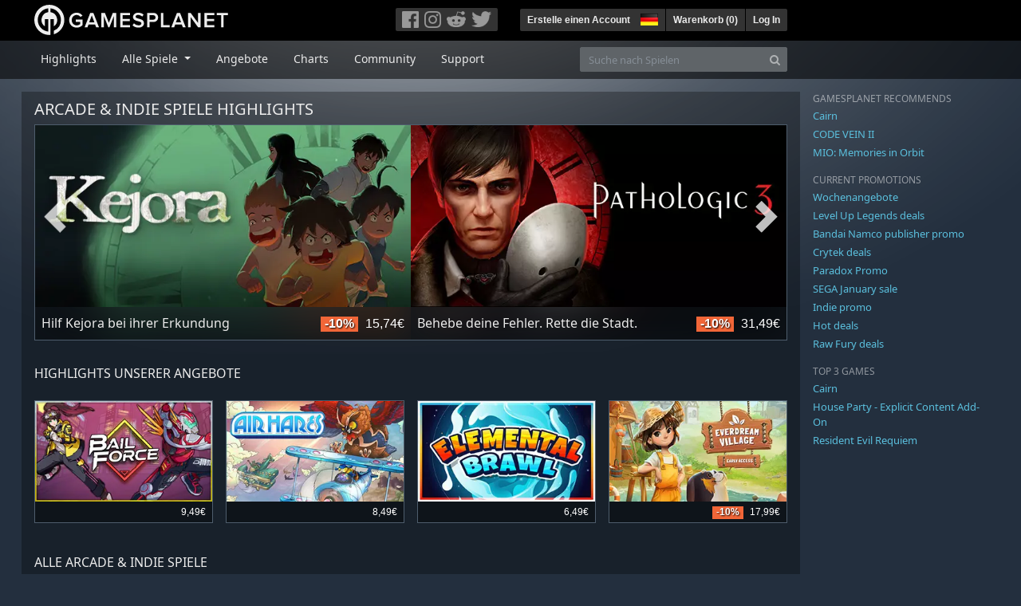

--- FILE ---
content_type: text/html; charset=utf-8
request_url: https://de.gamesplanet.com/games/arcade_indie?direction=asc&sort=released_at
body_size: 14882
content:
<!DOCTYPE html>
<html lang="de">
<head>
  <meta charset="utf-8">
  <meta http-equiv="X-UA-Compatible" content="IE=edge">
  <meta name="viewport" content="width=device-width, initial-scale=1, maximum-scale=1, shrink-to-fit=no, viewport-fit=auto">
  <meta name="robots" content="index,follow,all" />
  <meta http-equiv="x-dns-prefetch-control" content="on">
  <meta name="turbolinks-cache-control" content="no-cache">

  <title>Arcade &amp; Indie Spiele Download - Arcade &amp; Indie Games als Download online kaufen bei Gamesplanet.com</title>
  <meta name="description" content="Neuheiten und Klassiker: Arcade &amp; Indie Spiele kaufen und downloaden für PC oder Mac" />
  <meta name="keywords" content="Arcade &amp; Indiespiele, Arcade &amp; Indie games, Arcade &amp; Indie spiele download, Arcade &amp; Indie games download, Arcade &amp; Indie spiele kaufen, Arcade &amp; Indie games kaufen" />

  <link rel="dns-prefetch" href="https://gpstatic.com" crossorigin>
  <link rel="preconnect" href="https://gpstatic.com">
  <link rel="dns-prefetch" href="https://secure.gravatar.com" crossorigin>
  <link rel="preconnect" href="https://secure.gravatar.com">
  <link rel="icon" type="image/svg+xml" href="https://gpstatic.com/assets/gamesplanet_com_circle_media-dfe8067c82a620c4d65f21a92d5874c0e38e9ada6752f9d1cbeb74483ee90faf.svg?t=1769789396" sizes="any" id="gpfavicon">
  <link rel="canonical" href="https://de.gamesplanet.com/games/arcade_indie">

  <link rel="stylesheet" media="all" href="https://gpstatic.com/assets/application-dc47d68d7eec9e32323623cf979b0e1394fe5acd6548b01a1f4374960e0bcf4f.css" data-turbolinks-track="reload" />
  <script type="text/javascript">// These polys allow for inline scripts while AppOS is being loaded asynchronously
// They will all be executed with their &quot;this&quot; and first argument set to the booted application
//
// NOTE: Despite their names resembling the AppOS events they will all be executed
//       every time the page loads, just at a different point in time.
window.AppOSBoot = function(f) { if (!window.AppOS_Boot) { window.AppOS_Boot = []; }; window.AppOS_Boot.push(f) };
window.AppOSDocumentLoad = function(f) { if (!window.AppOS_DL) { window.AppOS_DL = []; }; window.AppOS_DL.push(f) };
window.AppOSPageLoad = function(f) { if (!window.AppOS_PL) { window.AppOS_PL = []; }; window.AppOS_PL.push(f) };
</script>
  <script src="https://gpstatic.com/assets/application-c42fa54681ecd6c8afceeeb3bab7d82db9a1ff58af287f1385892b09a0b1c947.js" data-turbolinks-track="reload" defer="defer"></script>

  <link rel="alternate" href="https://de.gamesplanet.com/games/arcade_indie" hreflang="de-DE" />
<link rel="alternate" href="https://fr.gamesplanet.com/games/arcade_indie" hreflang="fr-FR" />
<link rel="alternate" href="https://uk.gamesplanet.com/games/arcade_indie" hreflang="en-GB" />
<link rel="alternate" href="https://us.gamesplanet.com/games/arcade_indie" hreflang="en-US" />


  
  <meta name="csrf-param" content="authenticity_token" />
<meta name="csrf-token" content="hTUI4SnbzGmfyuIqTq44YpFWj2LU1jAjMxwFTI59lyuNw0yupAkM-qZEMMEzCDgsrUPhfqUuxfiuzn3K7N4RkQ" />
  <link rel="icon" sizes="192x192" href="/images/touch_icons/touch-icon-192x192.png">
<link rel="apple-touch-icon-precomposed" sizes="180x180" href="/images/touch_icons/apple-touch-icon-180x180-precomposed.png">
<link rel="apple-touch-icon-precomposed" sizes="152x152" href="/images/touch_icons/apple-touch-icon-152x152-precomposed.png">
<link rel="apple-touch-icon-precomposed" sizes="144x144" href="/images/touch_icons/apple-touch-icon-144x144-precomposed.png">
<link rel="apple-touch-icon-precomposed" sizes="120x120" href="/images/touch_icons/apple-touch-icon-120x120-precomposed.png">
<link rel="apple-touch-icon-precomposed" sizes="114x114" href="/images/touch_icons/apple-touch-icon-114x114-precomposed.png">
<link rel="apple-touch-icon-precomposed" sizes="76x76" href="/images/touch_icons/apple-touch-icon-76x76-precomposed.png">
<link rel="apple-touch-icon-precomposed" sizes="72x72" href="/images/touch_icons/apple-touch-icon-72x72-precomposed.png">
<link rel="apple-touch-icon-precomposed" href="/images/touch_icons/apple-touch-icon-precomposed.png">

  


</head>

<body  data-hk="b679e0eb-286b-4234-ac92-844dc7068837">
  <div data-appos-jserror="false"></div>
  <nav class="navbar navbar-dark bg-black nav-gp-top px-0">
  <div class="container pl-0">
    <div class="col-12 col-xl-10 gp-xl-main">
      <a class="navbar-brand pb-1 py-md-0 d-none d-sm-inline-block" href="/"><img height="38" alt="Gamesplanet.com" loading="lazy" decoding="async" src="https://gpstatic.com/assets/gamesplanet_com-c7cdb0f0005728229549c9b6506e1cbc48b94ee81723f51c81c8ad97bd630d84.svg" /></a>
      <a class="navbar-brand pb-1 py-md-0 d-inline-block d-sm-none" href="/"><img height="38" alt="Gamesplanet.com" loading="lazy" decoding="async" src="https://gpstatic.com/assets/gamesplanet_com_circle-4aac2ab0b9700fc58cb2631f1fd5d12fb5b162d956ab2c217dc61ec92d827d2e.svg" /></a>
      <button class="navbar-toggler bg-dark-gray border-0 d-inline-block d-lg-none pull-right mt-1 ml-3" type="button" data-toggle="collapse" data-target="#gpSiteNav">
        <span class="navbar-toggler-icon"></span>
        <span><i class="fa fa-search" style="white-space: nowrap"></i> </span>
      </button>
      <div class="pull-right mt-1">
        <div class="d-none d-lg-inline-block">
          <div class="btn-group mr-4" role="group">
            <div class="nav-item nav-item-social btn bg-dark-gray p-0"><a target="_blank" rel="noopener" class="nav-link p-0 pl-1" href="https://www.facebook.com/GamesplanetDeutschland"><img alt="Facebook" src="https://gpstatic.com/assets/get_in_touch/h-facebook-grey-13a843b391795abd42e99c1b0a6244be354ebbd80281c47ab70cb9d384260484.png" width="21" height="21" /></a></div>
            <div class="nav-item nav-item-social btn bg-dark-gray p-0"><a target="_blank" rel="noopener" class="nav-link p-0" href="https://www.instagram.com/gamesplanet_com/"><img alt="Instagram" src="https://gpstatic.com/assets/get_in_touch/h-instagram-grey-335e2af1e557d7456d7c6dfca6eabfdc0850012846c0cb27b5f048e5f64b7e56.png" width="21" height="21" /></a></div>
            <div class="nav-item nav-item-social btn bg-dark-gray p-0"><a target="_blank" rel="noopener" class="nav-link p-0" href="https://www.reddit.com/user/Gamesplanet/submitted/"><img alt="Reddit" src="https://gpstatic.com/assets/get_in_touch/h-reddit-grey-3742e9841d9d2fca4b301c7ad2d794f5d489e53a9e19921266f8911e1f0d4890.png" width="24" height="20" /></a></div>
            <div class="nav-item nav-item-social btn bg-dark-gray p-0"><a target="_blank" rel="noopener" class="nav-link p-0 pr-1" href="https://twitter.com/gamesplanet_com"><img alt="Twitter" src="https://gpstatic.com/assets/get_in_touch/h-twitter-grey-31fe64f758a401bca827a76b1a5f4813c36e642a74623fafbfc291d041b2e72b.png" width="25" height="20" /></a></div>
          </div>
        </div>
        <div class="btn-group d-none d-lg-inline-flex" role="group">
    <div class="nav-item btn bg-dark-gray p-0 px-1"><a class="nav-link p-1" data-login-required="registration" href="#open=registration">Erstelle einen Account</a></div>
    <div class="nav-item btn bg-dark-gray p-0 pr-2 dropdown zindex100"><a class="nav-link dropdown-toggle dropdown-toggle-noarrow p-0" href="#" id="tenant-select-dropdown" role="button" data-toggle="dropdown">
  <img class="ml-1" style="vertical-align: -7px;" alt="DE" src="https://gpstatic.com/images/flags/48x32/DE.png" width="22" height="15" />
</a>
<div class="dropdown-menu shadow">
  <span class="dropdown-item">
    <img class="mr-1" alt="DE" src="https://gpstatic.com/images/flags/48x32/DE.png" width="22" height="15" /> Deutschland / EUR
  </span>
  <div class="dropdown-divider"></div>
    <a class="dropdown-item" href="https://fr.gamesplanet.com/">
      <img class="mr-1" alt="FR" src="https://gpstatic.com/images/flags/48x32/FR.png" width="22" height="15" /> France / EUR
</a>    <a class="dropdown-item" href="https://uk.gamesplanet.com/">
      <img class="mr-1" alt="GB" src="https://gpstatic.com/images/flags/48x32/GB.png" width="22" height="15" /> United Kingdom / GBP
</a>    <a class="dropdown-item" href="https://us.gamesplanet.com/">
      <img class="mr-1" alt="US" src="https://gpstatic.com/images/flags/48x32/US.png" width="22" height="15" /> United States / USD
</a></div>
</div>
    <div class="nav-item btn bg-dark-gray p-0 px-1 separator"><a class="nav-link p-1 " href="/cart">Warenkorb (<span class="cart_count">0</span>)</a></div>
    <div class="nav-item btn bg-dark-gray p-0 px-1 separator"><a class="nav-link p-1" data-login-required="true" href="#open=login">Log In</a></div>
</div>

        <div class="btn-group d-inline-flex d-lg-none" role="group">
  <a class="btn bg-dark-gray " href="/cart"><i class="fa fa-shopping-cart" style="white-space: nowrap"></i> (<span class="cart_count">0</span>)</a>
  <div class="btn-group" role="group">
    <a href="#" class="btn bg-dark-gray dropdown-toggle" id="mobile-user-account" data-toggle="dropdown" aria-haspopup="true" aria-expanded="false">
      <i class="fa fa-user" style="white-space: nowrap"></i> 
    </a>
    <div class="dropdown-menu dropdown-menu-right" style="max-width: 270px;" aria-labelledby="mobile-user-account">
        <a class="dropdown-item" data-login-required="true" href="#open=login">Log In</a>
        <a class="dropdown-item" data-login-required="registration" href="#open=registration">Erstelle einen Account</a>
    </div>
  </div>
</div>

      </div>
    </div>
  </div>
</nav>

  <nav class="navbar navbar-expand-lg navbar-dark bg-black-fade mb-3 p-0 pb-lg-1">
  <div class="container pl-0">
    <div class="col-12 col-xl-10 gp-xl-main">
      <div class="collapse navbar-collapse" id="gpSiteNav">
        <div id="quick_search" class="mt-1 mt-lg-0 mb-lg-0 order-2">
          <form id="quick_search_form" class="form-inline d-flex flex-nowrap" action="/search" accept-charset="UTF-8" method="get">
            <div class="input-group mt-1 w-100">
              <input type="text" name="query" id="query" placeholder="Suche nach Spielen" autocomplete="off" class="form-control typeahead" data-query-url="/quick_search?query=%3Avalue" aria-label="Suche nach Spielen" />
              <div class="input-group-append">
                <button class="btn btn-secondary py-0 px-2 text-muted" type="submit" aria-label="Search" ><i class="fa fa-search" style="white-space: nowrap"></i> </button>
              </div>
            </div>
</form>        </div>
        <div class="navbar-nav my-1 mr-auto order-1">
          <div class="nav-item mr-3">
            <a class="nav-link text-body pt-2 pr-2 pb-0 pl-2 mb-1 mob16" href="/">Highlights</a>
          </div>
          <div class="nav-item mr-3 dropdown">
            <a class="nav-link text-body pt-2 pr-2 pb-0 pl-2 mb-1 dropdown-toggle mob16" href="#" id="gp-site-nav-dropdown" role="button" data-toggle="dropdown">
              Alle Spiele
            </a>
            <div class="dropdown-menu shadow">
              <div class="container dropdown-multi-col">
                <div class="row">
                  <div class="col-12 col-md-6">
                    <div class="nav-header bg-light p-1 small text-uppercase">Genre</div>
                    <div class="dropdown-divider"></div>
                    <a class="dropdown-item" href="/games/action">Action</a>
                    <a class="dropdown-item" href="/games/adventure">Adventure</a>
                    <a class="dropdown-item" href="/games/rpg">RPG (Rollenspiel)</a>
                    <a class="dropdown-item" href="/games/mmo">MMO</a>
                    <a class="dropdown-item" href="/games/strategy">Strategie</a>
                    <a class="dropdown-item" href="/games/simulation">Simulation</a>
                    <a class="dropdown-item" href="/games/arcade_indie">Arcade &amp; Indie</a>
                    <a class="dropdown-item" href="/games/sport">Sport</a>
                    <div class="nav-header bg-light mt-3 p-1 small text-uppercase">Sonstiges</div>
                    <div class="dropdown-divider"></div>
                    <a class="dropdown-item" href="/games/coming-soon">Coming Soon</a>
                    <a class="dropdown-item" href="/games/games-18">Ab 18</a>
                    <a class="dropdown-item" href="/games/mac">Spiele für den Mac</a>
                    <a class="dropdown-item" href="/games/linux">Spiele für Linux</a>
                    <a class="dropdown-item" href="/publishers">Publishers</a>
                  </div>
                  <div class="col-12 col-md-6 mt-3 mt-md-0">
                    <div class="nav-header bg-light p-1 small text-uppercase">Aktivierung</div>
                    <div class="dropdown-divider"></div>
                    <a class="dropdown-item" href="/search?dt=epic">Epic</a>
                    <a class="dropdown-item" href="/search?dt=giants">Giants</a>
                    <a class="dropdown-item" href="/search?dt=gog">GOG</a>
                    <a class="dropdown-item" href="/search?dt=msstore">Microsoft Store</a>
                    <a class="dropdown-item" href="/search?dt=rockstarsocial">Rockstar Social Club</a>
                    <a class="dropdown-item" href="/search?dt=steam">Steam</a>
                    <a class="dropdown-item" href="/search?dt=uplay_silent">Ubisoft Connect</a>
                    <a class="dropdown-item" href="/search?dt=zenimax">Zenimax</a>
                  </div>
                </div>
              </div>
            </div>
          </div>
          <div class="nav-item mr-3">
            <a class="nav-link text-body pt-2 pr-2 pb-0 pl-2 mb-1 mob16" href="/games/offers">Angebote</a>
          </div>
          <div class="nav-item mr-3">
            <a class="nav-link text-body pt-2 pr-2 pb-0 pl-2 mb-1 mob16" href="/games/charts">Charts</a>
          </div>
          <div class="nav-item mr-3">
            <a class="nav-link text-body pt-2 pr-2 pb-0 pl-2 mb-1 mob16" href="/community/news_updates">Community</a>
          </div>
          <div class="nav-item mr-3">
            <a class="nav-link text-body pt-2 pr-2 pb-0 pl-2 mb-1 mob16" data-turbolinks="false" href="/support">Support</a>
          </div>
        </div>
      </div>
    </div>
  </div>
</nav>


  
  <div class="container">
    
    
    <div class="row">
      <div class="col-12 col-xl-10 gp-xl-main">
        <div class="row row-page-ctn">
          
          

<div class="col-12">
  <h2 class="text-uppercase">Arcade &amp; Indie Spiele Highlights <span class="d-none">bei Gamesplanet.com</span></h2>
<div class="slick-slider-1-lg-2 mb-3 d-none">
    <div class="hide-base-price no-gutters">
      <div class="col-12">
        <div class="card overflow-hidden card-highlight prod_class_620">
          <div class="blurred-background" style="background-image: url(&quot;https://gpstatic.com/acache/81/06/1/de/t620x300-32e881e9864c08e7479a1de1ddf67921.jpg&quot;);"></div>
          <a class="responsive-img img-620" href="/game/elemental-brawl-steam-key--8106-1">
            <img class="card-img-top" alt="Elemental Brawl" loading="lazy" decoding="async" src="https://gpstatic.com/acache/81/06/1/de/t620x300-32e881e9864c08e7479a1de1ddf67921.jpg" />
            
            
</a>          <div class="card-body p-2">
            <span class="position-relative d-none d-sm-inline-block"><span class="d-none"><a href="/game/elemental-brawl-steam-key--8106-1">Elemental Brawl</a> / </span>Multiplayer-Partyspiel für alle</span>
            <span class="position-relative d-inline-block d-sm-none">&nbsp;</span>
            <span class="position-relative pull-right"><span class="prices">


<span class="price_current">6,49€</span> </span></span>
          </div>
        </div>
      </div>
    </div>
    <div class="hide-base-price no-gutters">
      <div class="col-12">
        <div class="card overflow-hidden card-highlight prod_class_620">
          <div class="blurred-background" style="background-image: url(&quot;https://gpstatic.com/acache/81/16/1/de/t620x300-04da2564b1a81c7cb8e6be9f1d4e4f6e.jpg&quot;);"></div>
          <a class="responsive-img img-620" href="/game/kejora-steam-key--8116-1">
            <img class="card-img-top" alt="Kejora" loading="lazy" decoding="async" src="https://gpstatic.com/acache/81/16/1/de/t620x300-04da2564b1a81c7cb8e6be9f1d4e4f6e.jpg" />
            
            
</a>          <div class="card-body p-2">
            <span class="position-relative d-none d-sm-inline-block"><span class="d-none"><a href="/game/kejora-steam-key--8116-1">Kejora</a> / </span>Hilf Kejora bei ihrer Erkundung</span>
            <span class="position-relative d-inline-block d-sm-none">&nbsp;</span>
            <span class="position-relative pull-right"><span class="prices">
<span class="price_base"><strike>17,49€</strike></span>
<span class="price_saving false">-10%</span>
<span class="price_current">15,74€</span> </span></span>
          </div>
        </div>
      </div>
    </div>
    <div class="hide-base-price no-gutters">
      <div class="col-12">
        <div class="card overflow-hidden card-highlight prod_class_620">
          <div class="blurred-background" style="background-image: url(&quot;https://gpstatic.com/acache/81/36/1/de/t620x300-8e5d8c908090d2b91774b5c9bdb348bf.jpg&quot;);"></div>
          <a class="responsive-img img-620" href="/game/pathologic-3-steam-key--8136-1">
            <img class="card-img-top" alt="Pathologic 3" loading="lazy" decoding="async" src="https://gpstatic.com/acache/81/36/1/de/t620x300-8e5d8c908090d2b91774b5c9bdb348bf.jpg" />
            
            
</a>          <div class="card-body p-2">
            <span class="position-relative d-none d-sm-inline-block"><span class="d-none"><a href="/game/pathologic-3-steam-key--8136-1">Pathologic 3</a> / </span>Behebe deine Fehler. Rette die Stadt.</span>
            <span class="position-relative d-inline-block d-sm-none">&nbsp;</span>
            <span class="position-relative pull-right"><span class="prices">
<span class="price_base"><strike>34,99€</strike></span>
<span class="price_saving false">-10%</span>
<span class="price_current">31,49€</span> </span></span>
          </div>
        </div>
      </div>
    </div>
    <div class="hide-base-price no-gutters">
      <div class="col-12">
        <div class="card overflow-hidden card-highlight prod_class_620">
          <div class="blurred-background" style="background-image: url(&quot;https://gpstatic.com/acache/69/58/4/de/t620x300-579da290045fa6226fcc2b024992cf2a.jpg&quot;);"></div>
          <a class="responsive-img img-620" href="/game/reus-2-grasslands-steam-key--6958-4">
            <img class="card-img-top" alt="Reus 2 - Grasslands" loading="lazy" decoding="async" src="https://gpstatic.com/acache/69/58/4/de/t620x300-579da290045fa6226fcc2b024992cf2a.jpg" />
            
            <div class="class-dlc"></div>
</a>          <div class="card-body p-2">
            <span class="position-relative d-none d-sm-inline-block"><span class="d-none"><a href="/game/reus-2-grasslands-steam-key--6958-4">Reus 2 - Grasslands</a> / </span>Jetzt verfügbar</span>
            <span class="position-relative d-inline-block d-sm-none">&nbsp;</span>
            <span class="position-relative pull-right"><span class="prices">
<span class="price_base"><strike>7,99€</strike></span>
<span class="price_saving false">-17%</span>
<span class="price_current">6,62€</span> </span></span>
          </div>
        </div>
      </div>
    </div>
    <div class="hide-base-price no-gutters">
      <div class="col-12">
        <div class="card overflow-hidden card-highlight prod_class_620">
          <div class="blurred-background" style="background-image: url(&quot;https://gpstatic.com/acache/80/83/1/de/t620x300-309fb11672d312de84caed94b94fe65a.jpg&quot;);"></div>
          <a class="responsive-img img-620" href="/game/everdream-village-steam-key--8083-1">
            <img class="card-img-top" alt="Everdream Village" loading="lazy" decoding="async" src="https://gpstatic.com/acache/80/83/1/de/t620x300-309fb11672d312de84caed94b94fe65a.jpg" />
            
            
</a>          <div class="card-body p-2">
            <span class="position-relative d-none d-sm-inline-block"><span class="d-none"><a href="/game/everdream-village-steam-key--8083-1">Everdream Village</a> / </span>Baue deine Traumfarm</span>
            <span class="position-relative d-inline-block d-sm-none">&nbsp;</span>
            <span class="position-relative pull-right"><span class="prices">
<span class="price_base"><strike>19,99€</strike></span>
<span class="price_saving false">-10%</span>
<span class="price_current">17,99€</span> </span></span>
          </div>
        </div>
      </div>
    </div>
    <div class="hide-base-price no-gutters">
      <div class="col-12">
        <div class="card overflow-hidden card-highlight prod_class_620">
          <div class="blurred-background" style="background-image: url(&quot;https://gpstatic.com/acache/66/22/3/de/t620x300-227213ed01d5e9ceacdcfc75e666dbd7.jpg&quot;);"></div>
          <a class="responsive-img img-620" href="/game/songs-of-silence-celestial-church-expansion-steam-key--6622-3">
            <img class="card-img-top" alt="Songs of Silence - Celestial Church Expansion" loading="lazy" decoding="async" src="https://gpstatic.com/acache/66/22/3/de/t620x300-227213ed01d5e9ceacdcfc75e666dbd7.jpg" />
            
            <div class="class-dlc"></div>
</a>          <div class="card-body p-2">
            <span class="position-relative d-none d-sm-inline-block"><span class="d-none"><a href="/game/songs-of-silence-celestial-church-expansion-steam-key--6622-3">Songs of Silence - Celestial Church Expansion</a> / </span>Jetzt verfügbar</span>
            <span class="position-relative d-inline-block d-sm-none">&nbsp;</span>
            <span class="position-relative pull-right"><span class="prices">
<span class="price_base"><strike>12,99€</strike></span>
<span class="price_saving false">-10%</span>
<span class="price_current">11,69€</span> </span></span>
          </div>
        </div>
      </div>
    </div>
    <div class="hide-base-price no-gutters">
      <div class="col-12">
        <div class="card overflow-hidden card-highlight prod_class_620">
          <div class="blurred-background" style="background-image: url(&quot;https://gpstatic.com/acache/71/63/1/de/t620x300-0955fff020132406ee1eb616d7d499ce.jpg&quot;);"></div>
          <a class="responsive-img img-620" href="/game/mio-memories-in-orbit-steam-key--7163-1">
            <img class="card-img-top" alt="MIO: Memories in Orbit" loading="lazy" decoding="async" src="https://gpstatic.com/acache/71/63/1/de/t620x300-0955fff020132406ee1eb616d7d499ce.jpg" />
            
            
</a>          <div class="card-body p-2">
            <span class="position-relative d-none d-sm-inline-block"><span class="d-none"><a href="/game/mio-memories-in-orbit-steam-key--7163-1">MIO: Memories in Orbit</a> / </span>Erkunde eine fesselnde Welt!</span>
            <span class="position-relative d-inline-block d-sm-none">&nbsp;</span>
            <span class="position-relative pull-right"><span class="prices">
<span class="price_base"><strike>19,99€</strike></span>
<span class="price_saving false">-10%</span>
<span class="price_current">17,99€</span> </span></span>
          </div>
        </div>
      </div>
    </div>
    <div class="hide-base-price no-gutters">
      <div class="col-12">
        <div class="card overflow-hidden card-highlight prod_class_620">
          <div class="blurred-background" style="background-image: url(&quot;https://gpstatic.com/acache/76/44/2/de/t620x300-f445935ddc23a73896cedeb1b7d113b8.jpg&quot;);"></div>
          <a class="responsive-img img-620" href="/game/city-tales-medieval-era-fluffy-companions-steam-key--7644-2">
            <img class="card-img-top" alt="City Tales - Medieval Era - Fluffy Companions" loading="lazy" decoding="async" src="https://gpstatic.com/acache/76/44/2/de/t620x300-f445935ddc23a73896cedeb1b7d113b8.jpg" />
            
            <div class="class-dlc"></div>
</a>          <div class="card-body p-2">
            <span class="position-relative d-none d-sm-inline-block"><span class="d-none"><a href="/game/city-tales-medieval-era-fluffy-companions-steam-key--7644-2">City Tales - Medieval Era - Fluffy Companions</a> / </span>Jetzt verfügbar</span>
            <span class="position-relative d-inline-block d-sm-none">&nbsp;</span>
            <span class="position-relative pull-right"><span class="prices">
<span class="price_base"><strike>2,99€</strike></span>
<span class="price_saving false">-15%</span>
<span class="price_current">2,54€</span> </span></span>
          </div>
        </div>
      </div>
    </div>
    <div class="hide-base-price no-gutters">
      <div class="col-12">
        <div class="card overflow-hidden card-highlight prod_class_620">
          <div class="blurred-background" style="background-image: url(&quot;https://gpstatic.com/acache/81/35/1/de/t620x300-6e345e7f2a170138fe87fa9a5430bb63.jpg&quot;);"></div>
          <a class="responsive-img img-620" href="/game/air-hares-steam-key--8135-1">
            <img class="card-img-top" alt="Air Hares" loading="lazy" decoding="async" src="https://gpstatic.com/acache/81/35/1/de/t620x300-6e345e7f2a170138fe87fa9a5430bb63.jpg" />
            
            
</a>          <div class="card-body p-2">
            <span class="position-relative d-none d-sm-inline-block"><span class="d-none"><a href="/game/air-hares-steam-key--8135-1">Air Hares</a> / </span>Werde ein Air Hare!</span>
            <span class="position-relative d-inline-block d-sm-none">&nbsp;</span>
            <span class="position-relative pull-right"><span class="prices">


<span class="price_current">8,49€</span> </span></span>
          </div>
        </div>
      </div>
    </div>
    <div class="hide-base-price no-gutters">
      <div class="col-12">
        <div class="card overflow-hidden card-highlight prod_class_620">
          <div class="blurred-background" style="background-image: url(&quot;https://gpstatic.com/acache/81/11/1/de/t620x300-6e5b893aa218e30be97fc77014a423bd.jpg&quot;);"></div>
          <a class="responsive-img img-620" href="/game/bail-force-cyberpunk-bounty-hunters-steam-key--8111-1">
            <img class="card-img-top" alt="Bail Force: Cyberpunk Bounty Hunters" loading="lazy" decoding="async" src="https://gpstatic.com/acache/81/11/1/de/t620x300-6e5b893aa218e30be97fc77014a423bd.jpg" />
            
            
</a>          <div class="card-body p-2">
            <span class="position-relative d-none d-sm-inline-block"><span class="d-none"><a href="/game/bail-force-cyberpunk-bounty-hunters-steam-key--8111-1">Bail Force: Cyberpunk Bounty Hunters</a> / </span>Jetzt verfügbar</span>
            <span class="position-relative d-inline-block d-sm-none">&nbsp;</span>
            <span class="position-relative pull-right"><span class="prices">


<span class="price_current">9,49€</span> </span></span>
          </div>
        </div>
      </div>
    </div>
</div>

    <div class="row mb-3"><h3 class="ml-2 text-uppercase mt-3 mb-4">Highlights unserer Angebote</h3>
<div class="col-12">
  <div class="row">
          <div class="col-6 col-md-3 mb-4" data-tipped-ajax="true" data-tipped-options="ajax: { url: '/game/bail-force-cyberpunk-bounty-hunters-steam-key--8111-1/tipped_snippet' }">
            <div class="card mt-0 card-highlight hide-base-price prod_class_300 card-border-hover">
              <a class="responsive-img img-300" href="/game/bail-force-cyberpunk-bounty-hunters-steam-key--8111-1">
                <img class="card-img-top" alt="Bail Force: Cyberpunk Bounty Hunters" loading="lazy" decoding="async" src="https://gpstatic.com/acache/81/11/1/de/t300x170-74eaeff2b049133f07b797968d35bad2.jpg" />
                
</a>              <div class="card-body p-1 px-2 hide-base-price">
                <span class="d-none"><a href="/game/bail-force-cyberpunk-bounty-hunters-steam-key--8111-1">Bail Force: Cyberpunk Bounty Hunters</a></span>
                  <span class="pull-right font075"><span class="prices">


<span class="price_current">9,49€</span> </span></span>
              </div>
            </div>
          </div>
          <div class="col-6 col-md-3 mb-4" data-tipped-ajax="true" data-tipped-options="ajax: { url: '/game/air-hares-steam-key--8135-1/tipped_snippet' }">
            <div class="card mt-0 card-highlight hide-base-price prod_class_300 card-border-hover">
              <a class="responsive-img img-300" href="/game/air-hares-steam-key--8135-1">
                <img class="card-img-top" alt="Air Hares" loading="lazy" decoding="async" src="https://gpstatic.com/acache/81/35/1/de/t300x170-389cab52fd7ac2cf107184d0ee32eefb.jpg" />
                
</a>              <div class="card-body p-1 px-2 hide-base-price">
                <span class="d-none"><a href="/game/air-hares-steam-key--8135-1">Air Hares</a></span>
                  <span class="pull-right font075"><span class="prices">


<span class="price_current">8,49€</span> </span></span>
              </div>
            </div>
          </div>
          <div class="col-6 col-md-3 mb-4" data-tipped-ajax="true" data-tipped-options="ajax: { url: '/game/elemental-brawl-steam-key--8106-1/tipped_snippet' }">
            <div class="card mt-0 card-highlight hide-base-price prod_class_300 card-border-hover">
              <a class="responsive-img img-300" href="/game/elemental-brawl-steam-key--8106-1">
                <img class="card-img-top" alt="Elemental Brawl" loading="lazy" decoding="async" src="https://gpstatic.com/acache/81/06/1/de/t300x170-cd1e48bd5a45bd2a4e77d1965c7db86c.jpg" />
                
</a>              <div class="card-body p-1 px-2 hide-base-price">
                <span class="d-none"><a href="/game/elemental-brawl-steam-key--8106-1">Elemental Brawl</a></span>
                  <span class="pull-right font075"><span class="prices">


<span class="price_current">6,49€</span> </span></span>
              </div>
            </div>
          </div>
          <div class="col-6 col-md-3 mb-4" data-tipped-ajax="true" data-tipped-options="ajax: { url: '/game/everdream-village-steam-key--8083-1/tipped_snippet' }">
            <div class="card mt-0 card-highlight hide-base-price prod_class_300 card-border-hover">
              <a class="responsive-img img-300" href="/game/everdream-village-steam-key--8083-1">
                <img class="card-img-top" alt="Everdream Village" loading="lazy" decoding="async" src="https://gpstatic.com/acache/80/83/1/de/t300x170-9b309d7d7889f466ac185d577f03d4de.jpg" />
                
</a>              <div class="card-body p-1 px-2 hide-base-price">
                <span class="d-none"><a href="/game/everdream-village-steam-key--8083-1">Everdream Village</a></span>
                  <span class="pull-right font075"><span class="prices">
<span class="price_base"><strike>19,99€</strike></span>
<span class="price_saving false">-10%</span>
<span class="price_current">17,99€</span> </span></span>
              </div>
            </div>
          </div>
  </div>
</div>
</div>
  <a name="all-games" class="pagination-anchor"></a>
  <h3 class="text-uppercase mb-3">Alle Arcade &amp; Indie Spiele <span class="d-none">bei Gamesplanet.com</span></h3>
  <div id="game_list"><div class="row">
  <div class="col-12">
    <div class="sorting p-1 px-2 mb-3">
      <span class="font-weight-bold mr-3">Sortieren nach:</span>
      <ul class="list-inline d-inline-block m-0">
        <li class="list-inline-item mr-3"><a class="desc" data-remote="true" href="/games/arcade_indie?direction=desc&amp;sort=released_at">
  Datum <i class='fa fa-sort-desc'></i><i class='fa fa-sort-asc'></i>
</a></li>
        <li class="list-inline-item mr-3"><a class="" data-remote="true" href="/games/arcade_indie?direction=asc&amp;sort=name">
  A-Z <i class='fa fa-sort-desc'></i><i class='fa fa-sort-asc'></i>
</a></li>
        <li class="list-inline-item mr-3"><a class="" data-remote="true" href="/games/arcade_indie?direction=asc&amp;sort=cached_saving">
  Rabatt <i class='fa fa-sort-desc'></i><i class='fa fa-sort-asc'></i>
</a></li>
        <li class="list-inline-item mr-3"><a class="" data-remote="true" href="/games/arcade_indie?direction=asc&amp;sort=cached_price">
  Preis <i class='fa fa-sort-desc'></i><i class='fa fa-sort-asc'></i>
</a></li>
      </ul>
        <div class="pull-right"><a href="/search?cat=arcade_indie"><i class="fa fa-filter" style="white-space: nowrap;color: #f26638"></i> </a></div>
    </div>
  </div>
    <div class="col-12 col-lg-6 game_list" id="game_list">
        <div class="row no-gutters game_list_small pt-2" data-tipped-ajax="true" data-tipped-options="ajax: { url: '/game/worms-steam-key--3263-1/tipped_snippet' }">
    <div class="col-6 col-sm-5 col-md-4">
      <a class="stretched-link responsive-img img-280" href="/game/worms-steam-key--3263-1">
        <img loading="lazy" decoding="async" alt="Worms" title="Worms" class="border border-secondary" src="https://gpstatic.com/acache/32/63/1/de/t280x115-d15ad8724563ecaaac4cc0cd26071581.jpg" />
        
</a>    </div>
    <div class="col-6 col-sm-7 col-md-8 pl-2">
      <h4 class="pt-sm-1"><a class="stretched-link text-decoration-none" href="/game/worms-steam-key--3263-1">Worms</a></h4>
      <p class="d-none">Werfen Sie eine Granate zurück in die Vergangenheit mit dem klassischen, rundenbasierten Strategiespiel Worms™! Bis zu 4 Teams aus Würmern bekriegen sich auf einem sich ständig ändernden Schlachtfeld mit fallenden Munitionskisten, abgedrehten, explodierenden Schafen und Vielem mehr.</p>
      <small class="text-muted platform-release-genre">
        <img class="platform_icon" alt="Windows PC" loading="lazy" decoding="async" src="https://gpstatic.com/assets/platforms/windows-ec49540cc3df1278de6ba907f785d9ad800309f5f64b283de2f371f393a7cd84.svg" width="12" height="12" />&nbsp;
          <span class="d-none d-sm-inline-block"><a href="/games/arcade_indie">Arcade &amp; Indie</a> / <a href="/games/strategy">Strategie</a></span>
      </small>
      <div class="gp-prices small hide-base-price text-right">
        <span class="prices">
<span class="price_base"><strike>5,99€</strike></span>
<span class="price_saving false">-10%</span>
<span class="price_current">5,39€</span> </span>
      </div>
    </div>
  </div>
  <div class="row no-gutters game_list_small pt-2" data-tipped-ajax="true" data-tipped-options="ajax: { url: '/game/worms-armageddon-steam-key--3264-1/tipped_snippet' }">
    <div class="col-6 col-sm-5 col-md-4">
      <a class="stretched-link responsive-img img-280" href="/game/worms-armageddon-steam-key--3264-1">
        <img loading="lazy" decoding="async" alt="Worms Armageddon" title="Worms Armageddon" class="border border-secondary" src="https://gpstatic.com/acache/32/64/1/de/t280x115-74c6527a0b2ea40a69fcba2471dbca9b.jpg" />
        
</a>    </div>
    <div class="col-6 col-sm-7 col-md-8 pl-2">
      <h4 class="pt-sm-1"><a class="stretched-link text-decoration-none" href="/game/worms-armageddon-steam-key--3264-1">Worms Armageddon</a></h4>
      <p class="d-none">Die unerschrockenen Kriecher kehren zurück und ihnen dürstet nach Rache im allseits beliebten Worms™ Armageddon. Hier ist einfach der Wurm drin! Genieße einen grandiosen Spielspaß alleine oder mit all deinen Freunden.</p>
      <small class="text-muted platform-release-genre">
        <img class="platform_icon" alt="Windows PC" loading="lazy" decoding="async" src="https://gpstatic.com/assets/platforms/windows-ec49540cc3df1278de6ba907f785d9ad800309f5f64b283de2f371f393a7cd84.svg" width="12" height="12" />&nbsp;
          <span class="d-none d-sm-inline-block"><a href="/games/arcade_indie">Arcade &amp; Indie</a> / <a href="/games/strategy">Strategie</a></span>
      </small>
      <div class="gp-prices small hide-base-price text-right">
        <span class="prices">
<span class="price_base"><strike>14,99€</strike></span>
<span class="price_saving false">-10%</span>
<span class="price_current">13,49€</span> </span>
      </div>
    </div>
  </div>
  <div class="row no-gutters game_list_small pt-2" data-tipped-ajax="true" data-tipped-options="ajax: { url: '/game/worms-blast-steam-key--3278-1/tipped_snippet' }">
    <div class="col-6 col-sm-5 col-md-4">
      <a class="stretched-link responsive-img img-280" href="/game/worms-blast-steam-key--3278-1">
        <img loading="lazy" decoding="async" alt="Worms Blast" title="Worms Blast" class="border border-secondary" src="https://gpstatic.com/acache/32/78/1/de/t280x115-cc0066126fc0d23d0daaa6c411a93c96.jpg" />
        
</a>    </div>
    <div class="col-6 col-sm-7 col-md-8 pl-2">
      <h4 class="pt-sm-1"><a class="stretched-link text-decoration-none" href="/game/worms-blast-steam-key--3278-1">Worms Blast</a></h4>
      <p class="d-none">Mache mit, in schnellen, turbulenten Kriegsgefechten in Worms™ Blast. Deine Mission: Sende deine Wurmflotte in feindliche Gewässer und kämpfe ums Überleben in verzwickten Actionrätseln! Man nehme ein gewaltiges Stück Rätselgameplay und schneide es in 60 Missionen voller Spaß.</p>
      <small class="text-muted platform-release-genre">
        <img class="platform_icon" alt="Windows PC" loading="lazy" decoding="async" src="https://gpstatic.com/assets/platforms/windows-ec49540cc3df1278de6ba907f785d9ad800309f5f64b283de2f371f393a7cd84.svg" width="12" height="12" />&nbsp;
          <span class="d-none d-sm-inline-block"><a href="/games/arcade_indie">Arcade &amp; Indie</a> / <a href="/games/strategy">Strategie</a></span>
      </small>
      <div class="gp-prices small hide-base-price text-right">
        <span class="prices">
<span class="price_base"><strike>7,99€</strike></span>
<span class="price_saving false">-10%</span>
<span class="price_current">7,19€</span> </span>
      </div>
    </div>
  </div>
  <div class="row no-gutters game_list_small pt-2" data-tipped-ajax="true" data-tipped-options="ajax: { url: '/game/rayman-3-ubisoft-connect--1859-1/tipped_snippet' }">
    <div class="col-6 col-sm-5 col-md-4">
      <a class="stretched-link responsive-img img-280" href="/game/rayman-3-ubisoft-connect--1859-1">
        <img loading="lazy" decoding="async" alt="Rayman 3" title="Rayman 3" class="border border-secondary" src="https://gpstatic.com/acache/18/59/1/de/t280x115-4fc56bca5ab60578cd1743ea76e14907.jpg" />
        
</a>    </div>
    <div class="col-6 col-sm-7 col-md-8 pl-2">
      <h4 class="pt-sm-1"><a class="stretched-link text-decoration-none" href="/game/rayman-3-ubisoft-connect--1859-1">Rayman 3</a></h4>
      <p class="d-none">Ein reinrassiger und vor allem extrem unterhaltsamer Vertreter der Gattung Jump &amp; Run.</p>
      <small class="text-muted platform-release-genre">
        <img class="platform_icon" alt="Windows PC" loading="lazy" decoding="async" src="https://gpstatic.com/assets/platforms/windows-ec49540cc3df1278de6ba907f785d9ad800309f5f64b283de2f371f393a7cd84.svg" width="12" height="12" />&nbsp;
          <span class="d-none d-sm-inline-block"><a href="/games/arcade_indie">Arcade &amp; Indie</a></span>
      </small>
      <div class="gp-prices small hide-base-price text-right">
        <span class="prices">
<span class="price_base"><strike>4,99€</strike></span>
<span class="price_saving false">-10%</span>
<span class="price_current">4,49€</span> </span>
      </div>
    </div>
  </div>
  <div class="row no-gutters game_list_small pt-2" data-tipped-ajax="true" data-tipped-options="ajax: { url: '/game/superpower-2-steam-key--1747-1/tipped_snippet' }">
    <div class="col-6 col-sm-5 col-md-4">
      <a class="stretched-link responsive-img img-280" href="/game/superpower-2-steam-key--1747-1">
        <img loading="lazy" decoding="async" alt="SuperPower 2" title="SuperPower 2" class="border border-secondary" src="https://gpstatic.com/acache/17/47/1/de/t280x115-632747d9a4e0275ebb65e111d7773212.jpg" />
        
</a>    </div>
    <div class="col-6 col-sm-7 col-md-8 pl-2">
      <h4 class="pt-sm-1"><a class="stretched-link text-decoration-none" href="/game/superpower-2-steam-key--1747-1">SuperPower 2</a></h4>
      <p class="d-none">Mache dir die Erde untertan. Politik, Militär und Wirtschaft vereinend, übst du vollkommene Kontrolle über dein Territorium aus.</p>
      <small class="text-muted platform-release-genre">
        <img class="platform_icon" alt="Windows PC" loading="lazy" decoding="async" src="https://gpstatic.com/assets/platforms/windows-ec49540cc3df1278de6ba907f785d9ad800309f5f64b283de2f371f393a7cd84.svg" width="12" height="12" />&nbsp;
          <span class="d-none d-sm-inline-block"><a href="/games/arcade_indie">Arcade &amp; Indie</a></span>
      </small>
      <div class="gp-prices small hide-base-price text-right">
        <span class="prices">
<span class="price_base"><strike>9,99€</strike></span>
<span class="price_saving false">-10%</span>
<span class="price_current">8,99€</span> </span>
      </div>
    </div>
  </div>
  <div class="row no-gutters game_list_small pt-2" data-tipped-ajax="true" data-tipped-options="ajax: { url: '/game/psychonauts-steam-key--2765-1/tipped_snippet' }">
    <div class="col-6 col-sm-5 col-md-4">
      <a class="stretched-link responsive-img img-280" href="/game/psychonauts-steam-key--2765-1">
        <img loading="lazy" decoding="async" alt="Psychonauts" title="Psychonauts" class="border border-secondary" src="https://gpstatic.com/acache/27/65/1/de/t280x115-da29d3335057eb52838014c5cd4c0631.jpg" />
        
</a>    </div>
    <div class="col-6 col-sm-7 col-md-8 pl-2">
      <h4 class="pt-sm-1"><a class="stretched-link text-decoration-none" href="/game/psychonauts-steam-key--2765-1">Psychonauts</a></h4>
      <p class="d-none">Erforsche die fantastischen Reiche des inneren Bewusstseins in einer überirdischen Odyssee durch die Gedankenwelt merkwürdiger Wesen, Monster und Wahnsinniger.</p>
      <small class="text-muted platform-release-genre">
        <img class="platform_icon" alt="Windows PC" loading="lazy" decoding="async" src="https://gpstatic.com/assets/platforms/windows-ec49540cc3df1278de6ba907f785d9ad800309f5f64b283de2f371f393a7cd84.svg" width="12" height="12" /><img class="platform_icon" alt="Apple Mac" loading="lazy" decoding="async" src="https://gpstatic.com/assets/platforms/apple-356ff8eca4993b10f3f0272c6eb7cc63ce61a979da216880eb9fa5ec465b775f.svg" width="12" height="12" /><img class="platform_icon" alt="Linux" loading="lazy" decoding="async" src="https://gpstatic.com/assets/platforms/tux-ec780adf86395fc3e1173ff06322ce333fa08d8e7609168c32a2065ed2fbf5e2.svg" width="12" height="12" />&nbsp;
          <span class="d-none d-sm-inline-block"><a href="/games/arcade_indie">Arcade &amp; Indie</a> / <a href="/games/action">Action</a></span>
      </small>
      <div class="gp-prices small hide-base-price text-right">
        <span class="prices">
<span class="price_base"><strike>9,99€</strike></span>
<span class="price_saving false">-11%</span>
<span class="price_current">8,89€</span> </span>
      </div>
    </div>
  </div>
  <div class="row no-gutters game_list_small pt-2" data-tipped-ajax="true" data-tipped-options="ajax: { url: '/game/safecracker-the-ultimate-puzzle-adventure-steam-key--4985-1/tipped_snippet' }">
    <div class="col-6 col-sm-5 col-md-4">
      <a class="stretched-link responsive-img img-280" href="/game/safecracker-the-ultimate-puzzle-adventure-steam-key--4985-1">
        <img loading="lazy" decoding="async" alt="Safecracker: The Ultimate Puzzle Adventure" title="Safecracker: The Ultimate Puzzle Adventure" class="border border-secondary" src="https://gpstatic.com/acache/49/85/1/de/t280x115-b88df15f9deb54c8398203a04df5bc3b.jpg" />
        
</a>    </div>
    <div class="col-6 col-sm-7 col-md-8 pl-2">
      <h4 class="pt-sm-1"><a class="stretched-link text-decoration-none" href="/game/safecracker-the-ultimate-puzzle-adventure-steam-key--4985-1">Safecracker: The Ultimate Puzzle Adventure</a></h4>
      <p class="d-none">Als Safeknackerexperte wurdest du von der reichen Familie eines kürzlich verblichenen Millionärs beauftragt, seinen ehemaligen Ansitz zu erkundschaften und seinen letzten Willen und sein Testament aufzufinden.</p>
      <small class="text-muted platform-release-genre">
        <img class="platform_icon" alt="Windows PC" loading="lazy" decoding="async" src="https://gpstatic.com/assets/platforms/windows-ec49540cc3df1278de6ba907f785d9ad800309f5f64b283de2f371f393a7cd84.svg" width="12" height="12" />&nbsp;
          <span class="d-none d-sm-inline-block"><a href="/games/arcade_indie">Arcade &amp; Indie</a></span>
      </small>
      <div class="gp-prices small hide-base-price text-right">
        <span class="prices">
<span class="price_base"><strike>4,99€</strike></span>
<span class="price_saving false">-10%</span>
<span class="price_current">4,49€</span> </span>
      </div>
    </div>
  </div>
  <div class="row no-gutters game_list_small pt-2" data-tipped-ajax="true" data-tipped-options="ajax: { url: '/game/rayman-raving-rabbids-ubisoft-connect--1834-1/tipped_snippet' }">
    <div class="col-6 col-sm-5 col-md-4">
      <a class="stretched-link responsive-img img-280" href="/game/rayman-raving-rabbids-ubisoft-connect--1834-1">
        <img loading="lazy" decoding="async" alt="Rayman Raving Rabbids" title="Rayman Raving Rabbids" class="border border-secondary" src="https://gpstatic.com/acache/18/34/1/de/t280x115-ccd355693f2c10ecf9c4cf800bc698ee.jpg" />
        
</a>    </div>
    <div class="col-6 col-sm-7 col-md-8 pl-2">
      <h4 class="pt-sm-1"><a class="stretched-link text-decoration-none" href="/game/rayman-raving-rabbids-ubisoft-connect--1834-1">Rayman Raving Rabbids</a></h4>
      <p class="d-none">Horden wild gewordener Hasen dringen in die Welt von Rayman ein, versklaven und zwingen ihn, an unzähligen verrückten Wettkämpfen teilzunehmen.</p>
      <small class="text-muted platform-release-genre">
        <img class="platform_icon" alt="Windows PC" loading="lazy" decoding="async" src="https://gpstatic.com/assets/platforms/windows-ec49540cc3df1278de6ba907f785d9ad800309f5f64b283de2f371f393a7cd84.svg" width="12" height="12" />&nbsp;
          <span class="d-none d-sm-inline-block"><a href="/games/arcade_indie">Arcade &amp; Indie</a></span>
      </small>
      <div class="gp-prices small hide-base-price text-right">
        <span class="prices">


<span class="price_current">4,99€</span> </span>
      </div>
    </div>
  </div>
  <div class="row no-gutters game_list_small pt-2" data-tipped-ajax="true" data-tipped-options="ajax: { url: '/game/bionic-commando-rearmed-steam-key--6398-1/tipped_snippet' }">
    <div class="col-6 col-sm-5 col-md-4">
      <a class="stretched-link responsive-img img-280" href="/game/bionic-commando-rearmed-steam-key--6398-1">
        <img loading="lazy" decoding="async" alt="Bionic Commando: Rearmed" title="Bionic Commando: Rearmed" class="border border-secondary" src="https://gpstatic.com/acache/63/98/1/de/t280x115-5597a2fda418ae74ef872b9e73237b37.jpg" />
        
</a>    </div>
    <div class="col-6 col-sm-7 col-md-8 pl-2">
      <h4 class="pt-sm-1"><a class="stretched-link text-decoration-none" href="/game/bionic-commando-rearmed-steam-key--6398-1">Bionic Commando: Rearmed</a></h4>
      <p class="d-none">Bionic Commando Rearmed bietet ein klassisches &#39;side-scrolling&#39;Spielerlebnis, eine Neuauflage der klassischen NES Games, jetzt für den PC.20 Jahre nachdem der 8-bit Klassiker veröffentlicht wurde, lässt Bionic Commando Rearmed die Welt des Originals mit einem komplett neuen &quot;2.5D&quot; Grafikstyle neu auferleben.</p>
      <small class="text-muted platform-release-genre">
        <img class="platform_icon" alt="Windows PC" loading="lazy" decoding="async" src="https://gpstatic.com/assets/platforms/windows-ec49540cc3df1278de6ba907f785d9ad800309f5f64b283de2f371f393a7cd84.svg" width="12" height="12" />&nbsp;
          <span class="d-none d-sm-inline-block"><a href="/games/action">Action</a> / <a href="/games/arcade_indie">Arcade &amp; Indie</a></span>
      </small>
      <div class="gp-prices small hide-base-price text-right">
        <span class="prices">
<span class="price_base"><strike>8,99€</strike></span>
<span class="price_saving false">-10%</span>
<span class="price_current">8,09€</span> </span>
      </div>
    </div>
  </div>
  <div class="row no-gutters game_list_small pt-2" data-tipped-ajax="true" data-tipped-options="ajax: { url: '/game/wallace-gromit-s-grand-adventures-steam-key--6275-1/tipped_snippet' }">
    <div class="col-6 col-sm-5 col-md-4">
      <a class="stretched-link responsive-img img-280" href="/game/wallace-gromit-s-grand-adventures-steam-key--6275-1">
        <img loading="lazy" decoding="async" alt="Wallace &amp; Gromit&#39;s Grand Adventures" title="Wallace &amp; Gromit&#39;s Grand Adventures" class="border border-secondary" src="https://gpstatic.com/acache/62/75/1/de/t280x115-f327b5f9b5f27923000f33ce09d3fa31.jpg" />
        
</a>    </div>
    <div class="col-6 col-sm-7 col-md-8 pl-2">
      <h4 class="pt-sm-1"><a class="stretched-link text-decoration-none" href="/game/wallace-gromit-s-grand-adventures-steam-key--6275-1">Wallace &amp; Gromit&#39;s Grand Adventures</a></h4>
      <p class="d-none">Begeben Sie sich in die farbenfrohe Welt der West Wallaby Street in diesen vier lustigen Spielen von Aardman Animations, den Machern des Zeichentrickfilms Wallace &amp; Gromit sowie vom preisgekrönten Studio Telltale, die Ihnen Sam &amp; Max und Strong Bad&#39;s Cool Game for Attractive People gebracht haben.</p>
      <small class="text-muted platform-release-genre">
        <img class="platform_icon" alt="Windows PC" loading="lazy" decoding="async" src="https://gpstatic.com/assets/platforms/windows-ec49540cc3df1278de6ba907f785d9ad800309f5f64b283de2f371f393a7cd84.svg" width="12" height="12" />&nbsp;
          <span class="d-none d-sm-inline-block"><a href="/games/adventure">Adventure</a> / <a href="/games/arcade_indie">Arcade &amp; Indie</a></span>
      </small>
      <div class="gp-prices small hide-base-price text-right">
        <span class="prices">
<span class="price_base"><strike>12,49€</strike></span>
<span class="price_saving false">-10%</span>
<span class="price_current">11,24€</span> </span>
      </div>
    </div>
  </div>

    </div>
    <div class="col-12 col-lg-6 game_list" id="game_list">
        <div class="row no-gutters game_list_small pt-2" data-tipped-ajax="true" data-tipped-options="ajax: { url: '/game/trine-enchanted-edition-steam-key--7135-1/tipped_snippet' }">
    <div class="col-6 col-sm-5 col-md-4">
      <a class="stretched-link responsive-img img-280" href="/game/trine-enchanted-edition-steam-key--7135-1">
        <img loading="lazy" decoding="async" alt="Trine Enchanted Edition" title="Trine Enchanted Edition" class="border border-secondary" src="https://gpstatic.com/acache/71/35/1/de/t280x115-7b9372c8533724ffa131a266553b789d.jpg" />
        
</a>    </div>
    <div class="col-6 col-sm-7 col-md-8 pl-2">
      <h4 class="pt-sm-1"><a class="stretched-link text-decoration-none" href="/game/trine-enchanted-edition-steam-key--7135-1">Trine Enchanted Edition</a></h4>
      <p class="d-none">Drei Helden bahnen sich ihren Weg durch unbekannte Gefahren in einer märchenhaften Welt voller großer Schlösser und seltsamer Maschinen, mit physikbasierten Rätseln, wunderschönen Sehenswürdigkeiten und Online-Koop.</p>
      <small class="text-muted platform-release-genre">
        <img class="platform_icon" alt="Windows PC" loading="lazy" decoding="async" src="https://gpstatic.com/assets/platforms/windows-ec49540cc3df1278de6ba907f785d9ad800309f5f64b283de2f371f393a7cd84.svg" width="12" height="12" /><img class="platform_icon" alt="Apple Mac" loading="lazy" decoding="async" src="https://gpstatic.com/assets/platforms/apple-356ff8eca4993b10f3f0272c6eb7cc63ce61a979da216880eb9fa5ec465b775f.svg" width="12" height="12" /><img class="platform_icon" alt="Linux" loading="lazy" decoding="async" src="https://gpstatic.com/assets/platforms/tux-ec780adf86395fc3e1173ff06322ce333fa08d8e7609168c32a2065ed2fbf5e2.svg" width="12" height="12" />&nbsp;
          <span class="d-none d-sm-inline-block"><a href="/games/adventure">Adventure</a> / <a href="/games/arcade_indie">Arcade &amp; Indie</a></span>
      </small>
      <div class="gp-prices small hide-base-price text-right">
        <span class="prices">
<span class="price_base"><strike>14,99€</strike></span>
<span class="price_saving false">-10%</span>
<span class="price_current">13,49€</span> </span>
      </div>
    </div>
  </div>
  <div class="row no-gutters game_list_small pt-2" data-tipped-ajax="true" data-tipped-options="ajax: { url: '/game/tales-of-monkey-island-complete-season-steam-key--6269-1/tipped_snippet' }">
    <div class="col-6 col-sm-5 col-md-4">
      <a class="stretched-link responsive-img img-280" href="/game/tales-of-monkey-island-complete-season-steam-key--6269-1">
        <img loading="lazy" decoding="async" alt="Tales of Monkey Island: Complete Season" title="Tales of Monkey Island: Complete Season" class="border border-secondary" src="https://gpstatic.com/acache/62/69/1/de/t280x115-6c126c9fc7196664a0db21db4edaeccc.jpg" />
        
</a>    </div>
    <div class="col-6 col-sm-7 col-md-8 pl-2">
      <h4 class="pt-sm-1"><a class="stretched-link text-decoration-none" href="/game/tales-of-monkey-island-complete-season-steam-key--6269-1">Tales of Monkey Island: Complete Season</a></h4>
      <p class="d-none">Während Guybrush Threepwood mit viel Schall und Rauch dem teuflischen Piraten LeChuck seinen dämonischen Talisman entwendet, wird dabei unvermeidlicherweise die gesamte Karibik mit einem Voodoo-Zauber belegt, der alle Seefahrer in geradezu unbeherrschbare Piratenmonster verwandelt.</p>
      <small class="text-muted platform-release-genre">
        <img class="platform_icon" alt="Windows PC" loading="lazy" decoding="async" src="https://gpstatic.com/assets/platforms/windows-ec49540cc3df1278de6ba907f785d9ad800309f5f64b283de2f371f393a7cd84.svg" width="12" height="12" />&nbsp;
          <span class="d-none d-sm-inline-block"><a href="/games/adventure">Adventure</a> / <a href="/games/arcade_indie">Arcade &amp; Indie</a></span>
      </small>
      <div class="gp-prices small hide-base-price text-right">
        <span class="prices">
<span class="price_base"><strike>12,49€</strike></span>
<span class="price_saving false">-10%</span>
<span class="price_current">11,24€</span> </span>
      </div>
    </div>
  </div>
  <div class="row no-gutters game_list_small pt-2" data-tipped-ajax="true" data-tipped-options="ajax: { url: '/game/twin-sector-steam-key--2314-1/tipped_snippet' }">
    <div class="col-6 col-sm-5 col-md-4">
      <a class="stretched-link responsive-img img-280" href="/game/twin-sector-steam-key--2314-1">
        <img loading="lazy" decoding="async" alt="Twin Sector" title="Twin Sector" class="border border-secondary" src="https://gpstatic.com/acache/23/14/1/de/t280x115-49959d469c993dcec77f5aaac023fb4e.jpg" />
        
</a>    </div>
    <div class="col-6 col-sm-7 col-md-8 pl-2">
      <h4 class="pt-sm-1"><a class="stretched-link text-decoration-none" href="/game/twin-sector-steam-key--2314-1">Twin Sector</a></h4>
      <p class="d-none">Twin Sector spielt in einer postapokalyptischen Zukunft, in der die Menschen in unterirdischen, kryogenen Kammern in künstlichem Tiefschlaf verweilen müssen.</p>
      <small class="text-muted platform-release-genre">
        <img class="platform_icon" alt="Windows PC" loading="lazy" decoding="async" src="https://gpstatic.com/assets/platforms/windows-ec49540cc3df1278de6ba907f785d9ad800309f5f64b283de2f371f393a7cd84.svg" width="12" height="12" />&nbsp;
          <span class="d-none d-sm-inline-block"><a href="/games/arcade_indie">Arcade &amp; Indie</a></span>
      </small>
      <div class="gp-prices small hide-base-price text-right">
        <span class="prices">


<span class="price_current">4,99€</span> </span>
      </div>
    </div>
  </div>
  <div class="row no-gutters game_list_small pt-2" data-tipped-ajax="true" data-tipped-options="ajax: { url: '/game/greed-black-border-steam-key--2275-1/tipped_snippet' }">
    <div class="col-6 col-sm-5 col-md-4">
      <a class="stretched-link responsive-img img-280" href="/game/greed-black-border-steam-key--2275-1">
        <img loading="lazy" decoding="async" alt="GREED: Black Border" title="GREED: Black Border" class="border border-secondary" src="https://gpstatic.com/acache/22/75/1/de/t280x115-c9a7b58fe06dc5e4a3b32317ecbead70.jpg" />
        
</a>    </div>
    <div class="col-6 col-sm-7 col-md-8 pl-2">
      <h4 class="pt-sm-1"><a class="stretched-link text-decoration-none" href="/game/greed-black-border-steam-key--2275-1">GREED: Black Border</a></h4>
      <p class="d-none">Kämpfe dich in bewährter Hack&#39;n&#39;Slay-Manier durch eine reichhaltige und abwechslungsreiche Gegnerschaft.</p>
      <small class="text-muted platform-release-genre">
        <img class="platform_icon" alt="Windows PC" loading="lazy" decoding="async" src="https://gpstatic.com/assets/platforms/windows-ec49540cc3df1278de6ba907f785d9ad800309f5f64b283de2f371f393a7cd84.svg" width="12" height="12" />&nbsp;
          <span class="d-none d-sm-inline-block"><a href="/games/arcade_indie">Arcade &amp; Indie</a></span>
      </small>
      <div class="gp-prices small hide-base-price text-right">
        <span class="prices">
<span class="price_base"><strike>4,49€</strike></span>
<span class="price_saving false">-5%</span>
<span class="price_current">4,28€</span> </span>
      </div>
    </div>
  </div>
  <div class="row no-gutters game_list_small pt-2" data-tipped-ajax="true" data-tipped-options="ajax: { url: '/game/alien-breed-impact-steam-key--3341-1/tipped_snippet' }">
    <div class="col-6 col-sm-5 col-md-4">
      <a class="stretched-link responsive-img img-280" href="/game/alien-breed-impact-steam-key--3341-1">
        <img loading="lazy" decoding="async" alt="Alien Breed: Impact" title="Alien Breed: Impact" class="border border-secondary" src="https://gpstatic.com/acache/33/41/1/de/t280x115-bc794bc42ad4d64d31321e06fb4f7a45.jpg" />
        
</a>    </div>
    <div class="col-6 col-sm-7 col-md-8 pl-2">
      <h4 class="pt-sm-1"><a class="stretched-link text-decoration-none" href="/game/alien-breed-impact-steam-key--3341-1">Alien Breed: Impact</a></h4>
      <p class="d-none">Alien Breed™ Impact ist ein explosiver Science-Fiction Arcade-Shooter, der diese ausgezeichnete Serie in dieser epischen Geschichte mit Horden von hoch-intelligenten außerirdischen Feinden, schlagkräftigen Waffen und hoch-detaillierte Umgebungen wieder aufleben lässt.</p>
      <small class="text-muted platform-release-genre">
        <img class="platform_icon" alt="Windows PC" loading="lazy" decoding="async" src="https://gpstatic.com/assets/platforms/windows-ec49540cc3df1278de6ba907f785d9ad800309f5f64b283de2f371f393a7cd84.svg" width="12" height="12" />&nbsp;
          <span class="d-none d-sm-inline-block"><a href="/games/action">Action</a> / <a href="/games/arcade_indie">Arcade &amp; Indie</a></span>
      </small>
      <div class="gp-prices small hide-base-price text-right">
        <span class="prices">
<span class="price_base"><strike>8,99€</strike></span>
<span class="price_saving false">-11%</span>
<span class="price_current">7,99€</span> </span>
      </div>
    </div>
  </div>
  <div class="row no-gutters game_list_small pt-2" data-tipped-ajax="true" data-tipped-options="ajax: { url: '/game/puzzle-agent-steam-key--6271-1/tipped_snippet' }">
    <div class="col-6 col-sm-5 col-md-4">
      <a class="stretched-link responsive-img img-280" href="/game/puzzle-agent-steam-key--6271-1">
        <img loading="lazy" decoding="async" alt="Puzzle Agent" title="Puzzle Agent" class="border border-secondary" src="https://gpstatic.com/acache/62/71/1/de/t280x115-17fa5cdf4137da7de52d2c54e42f5e42.jpg" />
        
</a>    </div>
    <div class="col-6 col-sm-7 col-md-8 pl-2">
      <h4 class="pt-sm-1"><a class="stretched-link text-decoration-none" href="/game/puzzle-agent-steam-key--6271-1">Puzzle Agent</a></h4>
      <p class="d-none">Erschaffen mit den einzigartigen erzählerischen und visuellen Fähigkeiten des Comic-Autors Graham Annable und vermittelt mit dem unverkennbaren verräterischen Erzählstil ist Puzzle Agent mit Sicherheit eine fordernde, erregende und packende Erfahrung, vielfältiger als die Zustände eines Kryptogramms.</p>
      <small class="text-muted platform-release-genre">
        <img class="platform_icon" alt="Windows PC" loading="lazy" decoding="async" src="https://gpstatic.com/assets/platforms/windows-ec49540cc3df1278de6ba907f785d9ad800309f5f64b283de2f371f393a7cd84.svg" width="12" height="12" /><img class="platform_icon" alt="Apple Mac" loading="lazy" decoding="async" src="https://gpstatic.com/assets/platforms/apple-356ff8eca4993b10f3f0272c6eb7cc63ce61a979da216880eb9fa5ec465b775f.svg" width="12" height="12" />&nbsp;
          <span class="d-none d-sm-inline-block"><a href="/games/adventure">Adventure</a> / <a href="/games/arcade_indie">Arcade &amp; Indie</a></span>
      </small>
      <div class="gp-prices small hide-base-price text-right">
        <span class="prices">
<span class="price_base"><strike>4,99€</strike></span>
<span class="price_saving false">-10%</span>
<span class="price_current">4,49€</span> </span>
      </div>
    </div>
  </div>
  <div class="row no-gutters game_list_small pt-2" data-tipped-ajax="true" data-tipped-options="ajax: { url: '/game/worms-reloaded-steam-key--3279-1/tipped_snippet' }">
    <div class="col-6 col-sm-5 col-md-4">
      <a class="stretched-link responsive-img img-280" href="/game/worms-reloaded-steam-key--3279-1">
        <img loading="lazy" decoding="async" alt="Worms Reloaded" title="Worms Reloaded" class="border border-secondary" src="https://gpstatic.com/acache/32/79/1/de/t280x115-4f2167b2d8b750351e8bd89252f50e8d.jpg" />
        
</a>    </div>
    <div class="col-6 col-sm-7 col-md-8 pl-2">
      <h4 class="pt-sm-1"><a class="stretched-link text-decoration-none" href="/game/worms-reloaded-steam-key--3279-1">Worms Reloaded</a></h4>
      <p class="d-none">Zehn Jahre nach Worms™ Armageddon setzt sich das auf Runden basierte Comic-Chaos im Spiel Worms™ Reloaded fort. Die brandneue Edition ist für Ihren PC jetzt über Steam verfügbar. Worms™ Reloaded bietet ein Online- und Offline Mehrspielererlebnis für bis zu vier Spieler, Voice Chat, eine Unmenge an verrückten neuen Waffen...</p>
      <small class="text-muted platform-release-genre">
        <img class="platform_icon" alt="Windows PC" loading="lazy" decoding="async" src="https://gpstatic.com/assets/platforms/windows-ec49540cc3df1278de6ba907f785d9ad800309f5f64b283de2f371f393a7cd84.svg" width="12" height="12" /><img class="platform_icon" alt="Apple Mac" loading="lazy" decoding="async" src="https://gpstatic.com/assets/platforms/apple-356ff8eca4993b10f3f0272c6eb7cc63ce61a979da216880eb9fa5ec465b775f.svg" width="12" height="12" /><img class="platform_icon" alt="Linux" loading="lazy" decoding="async" src="https://gpstatic.com/assets/platforms/tux-ec780adf86395fc3e1173ff06322ce333fa08d8e7609168c32a2065ed2fbf5e2.svg" width="12" height="12" />&nbsp;
          <span class="d-none d-sm-inline-block"><a href="/games/arcade_indie">Arcade &amp; Indie</a> / <a href="/games/strategy">Strategie</a></span>
      </small>
      <div class="gp-prices small hide-base-price text-right">
        <span class="prices">
<span class="price_base"><strike>19,99€</strike></span>
<span class="price_saving false">-10%</span>
<span class="price_current">17,99€</span> </span>
      </div>
    </div>
  </div>
  <div class="row no-gutters game_list_small pt-2" data-tipped-ajax="true" data-tipped-options="ajax: { url: '/game/alien-breed-2-assault-steam-key--3325-1/tipped_snippet' }">
    <div class="col-6 col-sm-5 col-md-4">
      <a class="stretched-link responsive-img img-280" href="/game/alien-breed-2-assault-steam-key--3325-1">
        <img loading="lazy" decoding="async" alt="Alien Breed 2: Assault" title="Alien Breed 2: Assault" class="border border-secondary" src="https://gpstatic.com/acache/33/25/1/de/t280x115-a7ae9d46fdc15d7a937dcb6d8666ba1c.jpg" />
        
</a>    </div>
    <div class="col-6 col-sm-7 col-md-8 pl-2">
      <h4 class="pt-sm-1"><a class="stretched-link text-decoration-none" href="/game/alien-breed-2-assault-steam-key--3325-1">Alien Breed 2: Assault</a></h4>
      <p class="d-none">Kannst du die Angriffe der Aliens überleben? Alien Breed™ 2: Assault ist das zweite Kapitel der Alien Breed™ Serie, und ist ein explosiver Science Fiction Arcade-Shooter mit einer epischen Geschichte, Schwärmen hochintelligenter feindlicher Aliens, hochdetaillierte und opulente Landschaften, schwerster Bewaffnung, und wurde Mittels der Unreal® Engine 3 von Epic Games entwickelt.</p>
      <small class="text-muted platform-release-genre">
        <img class="platform_icon" alt="Windows PC" loading="lazy" decoding="async" src="https://gpstatic.com/assets/platforms/windows-ec49540cc3df1278de6ba907f785d9ad800309f5f64b283de2f371f393a7cd84.svg" width="12" height="12" />&nbsp;
          <span class="d-none d-sm-inline-block"><a href="/games/action">Action</a> / <a href="/games/arcade_indie">Arcade &amp; Indie</a></span>
      </small>
      <div class="gp-prices small hide-base-price text-right">
        <span class="prices">
<span class="price_base"><strike>9,99€</strike></span>
<span class="price_saving false">-10%</span>
<span class="price_current">8,99€</span> </span>
      </div>
    </div>
  </div>
  <div class="row no-gutters game_list_small pt-2" data-tipped-ajax="true" data-tipped-options="ajax: { url: '/game/haunted-house-steam-key--2214-1/tipped_snippet' }">
    <div class="col-6 col-sm-5 col-md-4">
      <a class="stretched-link responsive-img img-280" href="/game/haunted-house-steam-key--2214-1">
        <img loading="lazy" decoding="async" alt="Haunted House" title="Haunted House" class="border border-secondary" src="https://gpstatic.com/acache/22/14/1/de/t280x115-7eac1e968d24f7da9e69cca3780c9a91.jpg" />
        
</a>    </div>
    <div class="col-6 col-sm-7 col-md-8 pl-2">
      <h4 class="pt-sm-1"><a class="stretched-link text-decoration-none" href="/game/haunted-house-steam-key--2214-1">Haunted House</a></h4>
      <p class="d-none">Erlebe aufregende Action, entdecke neue Umgebungen und entdecke versteckte Geheimnisse - aber Vorsicht – die Gefahr lauert hinter jeder Ecke!</p>
      <small class="text-muted platform-release-genre">
        <img class="platform_icon" alt="Windows PC" loading="lazy" decoding="async" src="https://gpstatic.com/assets/platforms/windows-ec49540cc3df1278de6ba907f785d9ad800309f5f64b283de2f371f393a7cd84.svg" width="12" height="12" />&nbsp;
          <span class="d-none d-sm-inline-block"><a href="/games/arcade_indie">Arcade &amp; Indie</a></span>
      </small>
      <div class="gp-prices small hide-base-price text-right">
        <span class="prices">
<span class="price_base"><strike>5,99€</strike></span>
<span class="price_saving false">-10%</span>
<span class="price_current">5,39€</span> </span>
      </div>
    </div>
  </div>
  <div class="row no-gutters game_list_small pt-2" data-tipped-ajax="true" data-tipped-options="ajax: { url: '/game/alien-breed-3-descent-steam-key--3339-1/tipped_snippet' }">
    <div class="col-6 col-sm-5 col-md-4">
      <a class="stretched-link responsive-img img-280" href="/game/alien-breed-3-descent-steam-key--3339-1">
        <img loading="lazy" decoding="async" alt="Alien Breed 3: Descent" title="Alien Breed 3: Descent" class="border border-secondary" src="https://gpstatic.com/acache/33/39/1/de/t280x115-aaaba324539776f50277f1241a31750e.jpg" />
        
</a>    </div>
    <div class="col-6 col-sm-7 col-md-8 pl-2">
      <h4 class="pt-sm-1"><a class="stretched-link text-decoration-none" href="/game/alien-breed-3-descent-steam-key--3339-1">Alien Breed 3: Descent</a></h4>
      <p class="d-none">Alien Breed™ 3: Descent - das explosive letzte Kapitel in der „Alien Breed™“-Reihe – ein Science-Fiction-Arcade-Shooter mit epischer Geschichte, Horden hochintelligenter feindlicher Außerirdischer, gewaltigen Waffen und ergreifenden Schauplätzen – entworfen in der Unreal® Engine 3-Engine von Epic Games.</p>
      <small class="text-muted platform-release-genre">
        <img class="platform_icon" alt="Windows PC" loading="lazy" decoding="async" src="https://gpstatic.com/assets/platforms/windows-ec49540cc3df1278de6ba907f785d9ad800309f5f64b283de2f371f393a7cd84.svg" width="12" height="12" />&nbsp;
          <span class="d-none d-sm-inline-block"><a href="/games/action">Action</a> / <a href="/games/arcade_indie">Arcade &amp; Indie</a></span>
      </small>
      <div class="gp-prices small hide-base-price text-right">
        <span class="prices">
<span class="price_base"><strike>9,99€</strike></span>
<span class="price_saving false">-10%</span>
<span class="price_current">8,99€</span> </span>
      </div>
    </div>
  </div>

    </div>
</div>
<nav role="navigation" aria-label="Pagination" class="" data-ajax-pagination="true"><ul class="pagination justify-content-center mt-5"><li class="page-item prev disabled"><span class="page-link prev-page"><i class="fa fa-chevron-left" style="white-space: nowrap"></i> </span></li> <li class="page-item active"><span class="page-link">1</span></li> <li class="page-item"><a class="page-link" rel="next" href="/games/arcade_indie?direction=asc&amp;page=2&amp;sort=released_at">2</a></li> <li class="page-item"><a class="page-link" href="/games/arcade_indie?direction=asc&amp;page=3&amp;sort=released_at">3</a></li> <li class="page-item"><a class="page-link" href="/games/arcade_indie?direction=asc&amp;page=4&amp;sort=released_at">4</a></li> <li class="page-item"><a class="page-link" href="/games/arcade_indie?direction=asc&amp;page=5&amp;sort=released_at">5</a></li> <li class="page-item disabled"><a class="page-link" href="#">&hellip;</a></li> <li class="page-item"><a class="page-link" href="/games/arcade_indie?direction=asc&amp;page=127&amp;sort=released_at">127</a></li> <li class="page-item next"><a class="page-link next-page" rel="next" href="/games/arcade_indie?direction=asc&amp;page=2&amp;sort=released_at"><i class="fa fa-chevron-right" style="white-space: nowrap"></i> </a></li></ul></nav>
</div>
</div>



            <div class="col-12 page_footer">
    <div class="row px-1 py-2 mt-1">
      <div class="col-12 col-lg-6">
        <h3 class="text-light">Vorteil Gamesplanet.com</h3>
        <ul class="list-unstyled m-0 p-0 mb-3 sm-font075">
          <li><i class="fa fa-check" style="white-space: nowrap"></i> Autorisierter Händler seit 2006</li>
          <li><i class="fa fa-check" style="white-space: nowrap"></i> Vollversionen von Spielen legal kaufen und downloaden</li>
          <li><i class="fa fa-check" style="white-space: nowrap"></i> Der Gaming Community beitreten &amp; ein Teil davon werden</li>
          <li><i class="fa fa-check" style="white-space: nowrap"></i> Spiele für deinen PC und/oder Mac downloaden</li>
          <li><i class="fa fa-check" style="white-space: nowrap"></i> Deine Daten sind sicher, denn wir verschlüsseln alles</li>
        </ul>
          <div class="usk_siegel pull-left pt-2 mr-3">
            <a target="_blank" rel="noreferrer" class="text-muted text-decoration-none" href="https://www.usk.de/Mitglieder">
              <img alt="Mitglied der USK" class="pull-left" loading="lazy" decoding="async" src="https://gpstatic.com/assets/partner/uskjugendschutz200-56725765f983890a6170ac17b5a9b0bf85f9fc19ede3f8eb3e33d9ff77a8c776.png" width="50" height="50" />
              Mitglied der Unterhaltungs-<br>
              software Selbstkontrolle
</a>          </div>
        <div class="pull-left mb-3">
          <a target="_blank" rel="noreferrer" href="https://www.facebook.com/GamesplanetDeutschland"><img alt="Facebook" loading="lazy" decoding="async" src="https://gpstatic.com/assets/get_in_touch/facebook_big-c51cb6366a1cd91aa2aece7c981ae40f630d6edc54f0c47e3d60ceb9f1b18f23.png" width="35" height="35" /></a>
          <a target="_blank" rel="noreferrer" href="https://twitter.com/gamesplanet_com"><img alt="Twitter" loading="lazy" decoding="async" src="https://gpstatic.com/assets/get_in_touch/twitter_big-410d423e37b4900f60e3b72cf326b3621a63539eee8cfaba5a2b6e82d4426b90.png" width="35" height="35" /></a>
          <a target="_blank" rel="noreferrer" href="https://www.reddit.com/user/Gamesplanet/submitted/"><img alt="Reddit" loading="lazy" decoding="async" src="https://gpstatic.com/assets/get_in_touch/reddit_big-94cb1e3c0801cd381b3ad185d896e8873b16e31266d7bdbfdcea60b52e422571.png" width="35" height="35" /></a>
          <a target="_blank" rel="noreferrer" href="https://www.instagram.com/gamesplanet_com/"><img alt="Instagram" loading="lazy" decoding="async" src="https://gpstatic.com/assets/get_in_touch/instagram_big-2bd0d46c1cf623b11b6dd8aa275aa4815d84da8376f5be52339f1129942a46c4.png" width="35" height="35" /></a>
          <a href="/cdn-cgi/l/email-protection#8be3e2e7edeecbeceae6eef8fbe7eae5eeffa5e8e4e6"><img alt="E-Mail" loading="lazy" decoding="async" src="https://gpstatic.com/assets/get_in_touch/email-867840ddcecc2a8e8ca253e570335188bb88860ca8a2ca4953cc4b62e1c89c86.png" width="35" height="35" /></a>
        </div>
      </div>
      <div class="col-12 col-lg-6">
        <h3 class="text-light">Sichere Verbindungen – immer und überall</h3>
        <p>
          <small>Alle Verbindungen sind SSL-verschlüsselt, nicht nur beim Bezahlen</small>
        </p>
        <hr class="border-secondary">
        <h3 class="text-light">Bezahlen bei Gamesplanet</h3>
        <p>
          <small>Folgende Zahlungsdienstleister stehen dir zur Verfügung:</small>
        </p>
          <img alt="logo amazon_api" class="mr-1 mb-1" src="https://gpstatic.com/assets/payment_methods/amazon_api-abbff2e96482e77ba2a3ce90fdf8e91502e9068bba0ef90176ab40c556edebaf.png" />
          <img alt="logo ps_ccard" class="mr-1 mb-1" src="https://gpstatic.com/assets/payment_methods/ps_ccard-9ae9a79420a488b315188bb1a4287151b0a58b918e8f02cb7683597fdb0c81fc.png" />
          <img alt="logo paypal_api_v2" class="mr-1 mb-1" src="https://gpstatic.com/assets/payment_methods/paypal_api_v2-1e53ecfad75ef1cc7aaa6728f6c77b81d65f94e4a8152ae2866812f8b838ff11.png" />
          <img alt="logo paysafecard" class="mr-1 mb-1" src="https://gpstatic.com/assets/payment_methods/paysafecard-bc42f06cc2e2d66b07b5efc765239555e9b23de6dec201f3382c73a0080a4ecb.png" />
          <img alt="logo skrill" class="mr-1 mb-1" src="https://gpstatic.com/assets/payment_methods/skrill-c6878cd6490d0d9b7462320a8b4e7a76dc0f0379b71495e586a13636d756b817.png" />
          <img alt="logo klarna" class="mr-1 mb-1" src="https://gpstatic.com/assets/payment_methods/klarna-2320c79b8ccacc82c209174779623ff16265298e43b70815c98d1f73972f3980.png" />
      </div>
    </div>
  </div>

        </div>
      </div>
      <div class="d-none d-xl-block gp-xl-aside ml-4">

  <div class="mb-3">
    <small class="text-muted d-block mb-1 text-uppercase">Gamesplanet recommends</small>
      <p class="mb-1 font0813" data-tipped-ajax="true" data-tipped-options="ajax: { url: '/game/cairn-steam-key--7955-1/tipped_snippet' }"><a class="text-info" href="/game/cairn-steam-key--7955-1">Cairn</a></p>
      <p class="mb-1 font0813" data-tipped-ajax="true" data-tipped-options="ajax: { url: '/game/code-vein-ii-steam-key--7793-1/tipped_snippet' }"><a class="text-info" href="/game/code-vein-ii-steam-key--7793-1">CODE VEIN II</a></p>
      <p class="mb-1 font0813" data-tipped-ajax="true" data-tipped-options="ajax: { url: '/game/mio-memories-in-orbit-steam-key--7163-1/tipped_snippet' }"><a class="text-info" href="/game/mio-memories-in-orbit-steam-key--7163-1">MIO: Memories in Orbit</a></p>
  </div>

  <div class="mb-3">
    <small class="text-muted d-block mb-1">CURRENT PROMOTIONS</small>
      <p class="mb-1 font0813"><a class="text-info" href="/games/offers/weekly2">Wochenangebote</a></p>
      <p class="mb-1 font0813"><a class="text-info" href="/games/offers/levelup">Level Up Legends deals</a></p>
      <p class="mb-1 font0813"><a class="text-info" href="/games/offers/bandai">Bandai Namco publisher promo</a></p>
      <p class="mb-1 font0813"><a class="text-info" href="/games/offers/crytek">Crytek deals</a></p>
      <p class="mb-1 font0813"><a class="text-info" href="/games/offers/paradox">Paradox Promo</a></p>
      <p class="mb-1 font0813"><a class="text-info" href="/games/offers/sega">SEGA January sale</a></p>
      <p class="mb-1 font0813"><a class="text-info" href="/games/offers/indie">Indie promo</a></p>
      <p class="mb-1 font0813"><a class="text-info" href="/games/offers/hot">Hot deals</a></p>
      <p class="mb-1 font0813"><a class="text-info" href="/games/offers/rawfury">Raw Fury deals</a></p>
  </div>

  <div class="mb-3">
    <small class="text-muted d-block mb-1">TOP 3 GAMES</small>
      <p class="mb-1 font0813" data-tipped-ajax="true" data-tipped-options="ajax: { url: '/game/cairn-steam-key--7955-1/tipped_snippet' }"><a class="text-info" href="/game/cairn-steam-key--7955-1">Cairn</a></p>
      <p class="mb-1 font0813" data-tipped-ajax="true" data-tipped-options="ajax: { url: '/game/house-party-explicit-content-add-on-steam-key--3393-2/tipped_snippet' }"><a class="text-info" href="/game/house-party-explicit-content-add-on-steam-key--3393-2">House Party - Explicit Content Add-On</a></p>
      <p class="mb-1 font0813" data-tipped-ajax="true" data-tipped-options="ajax: { url: '/game/resident-evil-requiem-steam-key--7680-1/tipped_snippet' }"><a class="text-info" href="/game/resident-evil-requiem-steam-key--7680-1">Resident Evil Requiem</a></p>
  </div>

</div>

    </div>
    <footer>
  <div class="row">
    <div class="col-12">
      <img alt="Metaboli SAS - Paris, France" class="pull-left mr-3 mb-2" loading="lazy" decoding="async" src="https://gpstatic.com/assets/logo_metaboli-4dfb0d2c2164b93dd3be3e3f208d6ebf7bb8a7c59f09fb91dbe38ef71bdaa88f.png" width="119" height="22" />
      <p class="text-muted pull-left legalline mr-5">
        &copy; 2026 Metaboli SAS. Alle Rechte vorbehalten. Gamesplanet ist eine Marke von Metaboli SAS.<br>
Alle Preise inklusive Mehrwertsteuer (sofern zutreffend).<br>
<a href="/legal_terms">Impressum</a> <a href="/legal_terms#terms">AGB</a> <a href="/legal_terms#privacy">Datenschutz</a>
      </p>
      <p class="text-muted pull-left ml-lg-5">
        <a class="text-decoration-none ml-lg-5" target="_blank" href="https://www.hetzner.com/unternehmen/umweltschutz/">
          <img width="30" src="https://gpstatic.com/assets/hosting/eco-power-green-en-826417433b99b1822c43ae74332d2dd31b76e27e5a3fc9be81d4cb0d5cfc1625.svg" />&nbsp;
          <img width="100" src="https://gpstatic.com/assets/hosting/hetzner-logo-a8a9db7b266fee648d698a90c6c1a9e404dad3029cf516564f0ff11daa624c43.svg" />
</a>      </p>
    </div>
    </div>
  </div>
</footer>

  </div>
  <div class="modal shadow fade" id="modal_login_registration" tabindex="-1" role="dialog">
  <div class="modal-dialog" role="document">
    <div class="modal-content">
      <div class="modal-header">
        <ul class="nav nav-pills">
          <li class="nav-item">
            <a href="#user_tab_login" class="nav-link active" id="show_login" data-toggle="tab">Log In</a>
          </li>
          <li class="nav-item">
            <span class="nav-link disabled px-2 px-sm-3">
              <small>&larr; oder &rarr;</small>
            </span>
          </li>
          <li class="nav-item">
            <a href="#user_tab_registration" id="show_registration" class="nav-link" data-toggle="tab">Registrieren</a>
          </li>
        </ul>
        <button type="button" class="close" data-dismiss="modal" aria-label="Close">
          <span aria-hidden="true">&times;</span>
        </button>
      </div>
      <div class="modal-body">
        <div class="tab-content">
          <div class="tab-pane active" id="user_tab_login">
            <form class="new_login" id="new_login" action="/account/login" accept-charset="UTF-8" data-remote="true" method="post">
  <input autocomplete="off" type="hidden" value="https://de.gamesplanet.com/games/arcade_indie?direction=asc&amp;sort=released_at" name="login[return_url]" id="login_return_url" />
  <div class="row">
  <div class="col-12 col-xl-10 gp-xl-main">
  </div>
</div>

  <div class="row">
    <div class="col-12 ">
      <div class="form-group row mb-0 mb-sm-2">
        <label class="col-12 col-sm-3 col-form-label text-sm-right" for="login_email">E-Mail:</label>
        <div class="col-12 col-sm-8">
          <input placeholder="Deine E-Mail Adresse" autocomplete="section-login email" class="form-control mob16" type="text" value="" name="login[email]" id="login_email" />
        </div>
      </div>
      <div class="form-group row">
        <label class="col-12 col-sm-3 col-form-label text-sm-right" for="login_password">Passwort:</label>
        <div class="col-12 col-sm-8">
          <input value="" placeholder="Dein Passwort" autocomplete="section-login current-password" class="form-control mob16" type="password" name="login[password]" id="login_password" />
        </div>
      </div>
      <div class="form-group row">
        <div class="col-8 offset-sm-3">
          <div class="custom-control custom-checkbox">
            <input name="login[save_login]" type="hidden" value="0" autocomplete="off" /><input class="custom-control-input" type="checkbox" value="1" checked="checked" name="login[save_login]" id="login_save_login" />
            <label class="custom-control-label" for="login_save_login">
              <small>Angemeldet bleiben</small>
</label>          </div>
        </div>
      </div>
      <div class="form-group row">
        <div class="col-8 offset-sm-3 mt-3">
          <input type="submit" name="commit" value="Loggt mich ein" class="btn btn-success" data-disable-with="Loggt mich ein" /><br>
          <br>
          <small><a data-turbolinks="false" href="/account/password/new">Passwort vergessen?</a></small>
        </div>
      </div>
    </div>
    <div class="social_login col-12 mt-5 order-2">
  <div class="row">
    <div class="col-4 col-sm-3 text-right">
      <label>Lenovo Login:</label>
    </div>
    <div class="col-8 col-sm-9 mb-3">
      <a rel="nofollow" data-turbolinks="false" href="/lenovo/sso"><img alt="Lenovo Legion" src="https://gpstatic.com/assets/lenovo/lenovo_red-276278b7ded04d8faece3e1724a78e56e51ed39e9fbb8b9a04585db4a6ed750e.svg" width="160" height="53" /></a>
    </div>
      <div class="col-4 col-sm-3 text-right">
        <label>ROG Login:</label>
      </div>
      <div class="col-8 col-sm-9">
        <a rel="nofollow" data-turbolinks="false" class="rog-sso-button" href="/pre_auth/asus_sso"><img alt="ASUS Republic of Gamers" src="https://gpstatic.com/assets/asus_ac/rognav-84201a7f7f1a4d8b9eaca0855a59d990076c9dac870d38f0f89cc3718fe92ad5.svg" /></a>
      </div>

    <div class="col-12 mt-2 mb-2">
      <hr>
      <small class="text-secondary">oder wähle einen der folgenden Dienste um dich anzumelden</small>
    </div>

    <div class="col-4 col-sm-3 text-right">
      <label>Social Login:</label>
    </div>
    <div class="col-8 col-sm-9">
      <a rel="nofollow" data-turbolinks="false" href="/pre_auth/facebook"><img alt="Login with Facebook" title="Login with Facebook" class="mb-2" src="https://gpstatic.com/assets/social_login/facebook-d8439150ec7b73549c10530903c47e59baea0795b01dee8c98c5a9bf246fe61b.png" width="39" height="30" /></a>
      <a rel="nofollow" data-turbolinks="false" href="/pre_auth/google_oauth2"><img alt="Login with Google" title="Login with Google" class="mb-2" src="https://gpstatic.com/assets/social_login/google_oauth2-fb211c47f1a89186943f405897aa851e83f3706f3812e94be4a0f5e407138766.png" width="39" height="30" /></a>
      <a rel="nofollow" data-turbolinks="false" href="/pre_auth/steam"><img alt="Login with Steam" title="Login with Steam" class="mb-2" src="https://gpstatic.com/assets/social_login/steam-d34ec9705680fe94d6895323d36d7026e6586fc13370a7c5a51c1e58b9bbc7e2.png" width="39" height="30" /></a>
      <a rel="nofollow" data-turbolinks="false" href="/pre_auth/amazon"><img alt="Login with Amazon" title="Login with Amazon" class="mb-2" src="https://gpstatic.com/assets/social_login/amazon-ac511daafa6e60dac998aefc6555ead646d3c664ccd97c3f9f88cf6d8a3852f9.png" width="39" height="30" /></a>
      <a rel="nofollow" data-turbolinks="false" href="/pre_auth/paypal_oauth2"><img alt="Login with Paypal" title="Login with Paypal" class="mb-2" src="https://gpstatic.com/assets/social_login/paypal_oauth2-af3f81dc5e8d1b0dd8e44ee6fb6bec749a00b835aabb7c88f17d168cb0bfe05e.png" width="39" height="30" /></a>
    </div>
  </div>
</div>

  </div>
</form>
          </div>
          <div class="tab-pane" id="user_tab_registration">
            <form class="forms-list" id="new_E99XuOycras4b_1N2rSEMdl2dP6GWEwGUQWWSYh6SVSTp1a8iPnUly3M" action="/account/profile" accept-charset="UTF-8" data-remote="true" method="post">
  <input type="hidden" name="registration_source" id="registration_source" value="frontend/categories" autocomplete="off" />
  <div class="row">
  <div class="col-12 col-xl-10 gp-xl-main">
  </div>
</div>

  

  <div class="row">
    <div class="col-12 ">
      <div class="form-group row mb-0 mb-sm-2">
        <div class="col-12 col-sm-3 text-sm-right"><label class="col-form-label" for="E99XuOycras4b_1N2rSEMdl2dP6GWEwGUQWWSYh6SVSTp1a8iPnUly3M_username">Benutzername:</label></div>
        <div class="col-12 col-sm-8">
          <input placeholder="Dein Benutzername (optional)" autocomplete="section-registration username" class="form-control mob16" type="text" name="E99XuOycras4b_1N2rSEMdl2dP6GWEwGUQWWSYh6SVSTp1a8iPnUly3M[username]" id="E99XuOycras4b_1N2rSEMdl2dP6GWEwGUQWWSYh6SVSTp1a8iPnUly3M_username" />
          
        </div>
      </div>

      <div class="form-group row mb-0 mb-sm-2">
        <div class="col-12 col-sm-3 text-sm-right"><label class="col-form-label" for="E99XuOycras4b_1N2rSEMdl2dP6GWEwGUQWWSYh6SVSTp1a8iPnUly3M_email">E-Mail:</label></div>
        <div class="col-12 col-sm-8">
          <input placeholder="Deine E-Mail Adresse" autocomplete="section-registration email" class="form-control mob16" type="text" name="E99XuOycras4b_1N2rSEMdl2dP6GWEwGUQWWSYh6SVSTp1a8iPnUly3M[email]" id="E99XuOycras4b_1N2rSEMdl2dP6GWEwGUQWWSYh6SVSTp1a8iPnUly3M_email" />
          
        </div>
      </div>

      <div class="form-group row mb-0 mb-sm-2">
        <div class="col-12 col-sm-3 text-sm-right"><label class="col-form-label" for="E99XuOycras4b_1N2rSEMdl2dP6GWEwGUQWWSYh6SVSTp1a8iPnUly3M_password">Passwort:</label></div>
        <div class="col-12 col-sm-8">
          <input placeholder="Dein Passwort mit mind. 6 Zeichen" autocomplete="section-registration new-password" class="form-control mob16" type="password" name="E99XuOycras4b_1N2rSEMdl2dP6GWEwGUQWWSYh6SVSTp1a8iPnUly3M[password]" id="E99XuOycras4b_1N2rSEMdl2dP6GWEwGUQWWSYh6SVSTp1a8iPnUly3M_password" />
          
        </div>
      </div>
      <div class="form-group row mb-0 mb-sm-2">
        <div class="col-12 col-sm-3 text-sm-right"><label class="col-form-label" for="E99XuOycras4b_1N2rSEMdl2dP6GWEwGUQWWSYh6SVSTp1a8iPnUly3M_password_confirmation">Bestätigen:</label></div>
        <div class="col-12 col-sm-8">
          <input placeholder="Bestätige dein Passwort" autocomplete="section-registration new-password" class="form-control mob16" type="password" name="E99XuOycras4b_1N2rSEMdl2dP6GWEwGUQWWSYh6SVSTp1a8iPnUly3M[password_confirmation]" id="E99XuOycras4b_1N2rSEMdl2dP6GWEwGUQWWSYh6SVSTp1a8iPnUly3M_password_confirmation" />
          
        </div>
      </div>
      <div class="form-group row mb-0 mb-sm-2">
        <div class="col-12 col-sm-8 offset-sm-3 mt-3">
          <input type="submit" name="commit" value="Account erstellen" class="btn btn-success" data-disable-with="Account erstellen" />
        </div>
      </div>
    </div>
    <div class="social_login col-12 mt-5 order-2">
  <div class="row">
    <div class="col-4 col-sm-3 text-right">
      <label>Lenovo Login:</label>
    </div>
    <div class="col-8 col-sm-9 mb-3">
      <a rel="nofollow" data-turbolinks="false" href="/lenovo/sso"><img alt="Lenovo Legion" src="https://gpstatic.com/assets/lenovo/lenovo_red-276278b7ded04d8faece3e1724a78e56e51ed39e9fbb8b9a04585db4a6ed750e.svg" width="160" height="53" /></a>
    </div>
      <div class="col-4 col-sm-3 text-right">
        <label>ROG Login:</label>
      </div>
      <div class="col-8 col-sm-9">
        <a rel="nofollow" data-turbolinks="false" class="rog-sso-button" href="/pre_auth/asus_sso"><img alt="ASUS Republic of Gamers" src="https://gpstatic.com/assets/asus_ac/rognav-84201a7f7f1a4d8b9eaca0855a59d990076c9dac870d38f0f89cc3718fe92ad5.svg" /></a>
      </div>

    <div class="col-12 mt-2 mb-2">
      <hr>
      <small class="text-secondary">oder wähle einen der folgenden Dienste um dich anzumelden</small>
    </div>

    <div class="col-4 col-sm-3 text-right">
      <label>Social Login:</label>
    </div>
    <div class="col-8 col-sm-9">
      <a rel="nofollow" data-turbolinks="false" href="/pre_auth/facebook"><img alt="Login with Facebook" title="Login with Facebook" class="mb-2" src="https://gpstatic.com/assets/social_login/facebook-d8439150ec7b73549c10530903c47e59baea0795b01dee8c98c5a9bf246fe61b.png" width="39" height="30" /></a>
      <a rel="nofollow" data-turbolinks="false" href="/pre_auth/google_oauth2"><img alt="Login with Google" title="Login with Google" class="mb-2" src="https://gpstatic.com/assets/social_login/google_oauth2-fb211c47f1a89186943f405897aa851e83f3706f3812e94be4a0f5e407138766.png" width="39" height="30" /></a>
      <a rel="nofollow" data-turbolinks="false" href="/pre_auth/steam"><img alt="Login with Steam" title="Login with Steam" class="mb-2" src="https://gpstatic.com/assets/social_login/steam-d34ec9705680fe94d6895323d36d7026e6586fc13370a7c5a51c1e58b9bbc7e2.png" width="39" height="30" /></a>
      <a rel="nofollow" data-turbolinks="false" href="/pre_auth/amazon"><img alt="Login with Amazon" title="Login with Amazon" class="mb-2" src="https://gpstatic.com/assets/social_login/amazon-ac511daafa6e60dac998aefc6555ead646d3c664ccd97c3f9f88cf6d8a3852f9.png" width="39" height="30" /></a>
      <a rel="nofollow" data-turbolinks="false" href="/pre_auth/paypal_oauth2"><img alt="Login with Paypal" title="Login with Paypal" class="mb-2" src="https://gpstatic.com/assets/social_login/paypal_oauth2-af3f81dc5e8d1b0dd8e44ee6fb6bec749a00b835aabb7c88f17d168cb0bfe05e.png" width="39" height="30" /></a>
    </div>
  </div>
</div>

  </div>

</form>
          </div>
        </div>
      </div>
    </div>
  </div>
</div>

  
<script data-cfasync="false" src="/cdn-cgi/scripts/5c5dd728/cloudflare-static/email-decode.min.js"></script></body>
</html>
